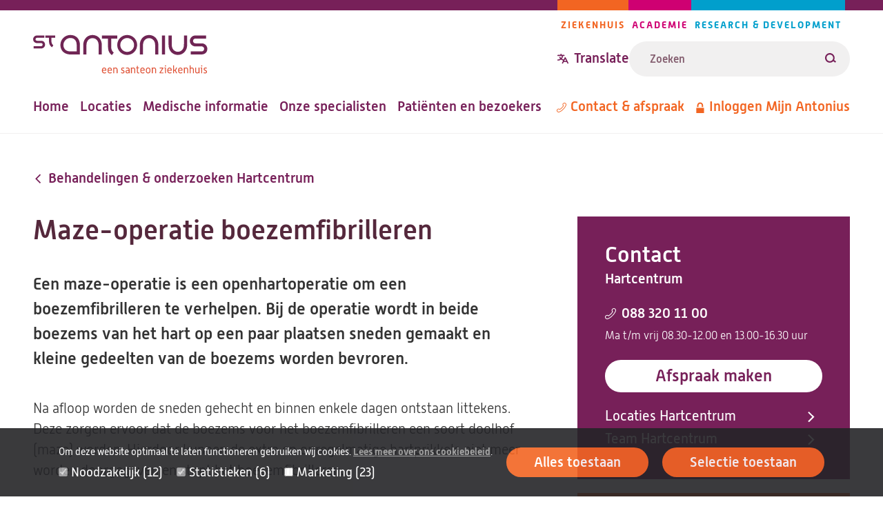

--- FILE ---
content_type: text/html; charset=UTF-8
request_url: https://www.antoniusziekenhuis.nl/hartcentrum/behandelingen-onderzoeken/maze-operatie-boezemfibrilleren
body_size: 61173
content:
<!DOCTYPE html><html lang="nl" dir="ltr"><head><title>Maze-operatie boezemfibrilleren | St. Antonius Ziekenhuis</title><meta charset="utf-8" /><script type="text/javascript" id="Cookiebot" src="https://consent.cookiebot.com/uc.js" data-cbid="642d7676-c4c4-4203-b4cc-335122fd5233" async="async" data-culture="nl"></script><meta name="description" content="Een maze-operatie is een openhartoperatie om een boezemfibrilleren te verhelpen. " /><link rel="canonical" href="https://www.antoniusziekenhuis.nl/behandelingen-onderzoeken/maze-operatie-boezemfibrilleren" /><meta name="referrer" content="origin" /><meta name="Generator" content="Drupal 10 (https://www.drupal.org)" /><meta name="MobileOptimized" content="width" /><meta name="HandheldFriendly" content="true" /><meta name="viewport" content="width=device-width, initial-scale=1.0" /><link rel="icon" href="/themes/custom/antonius/favicon.ico" type="image/vnd.microsoft.icon" /><link rel="alternate" hreflang="nl" href="https://www.antoniusziekenhuis.nl/hartcentrum/behandelingen-onderzoeken/maze-operatie-boezemfibrilleren" /><link rel="preload" href="/themes/custom/antonius/assets/fonts/alwynnew-100.woff2" as="font" type="font/woff2" crossorigin><link rel="preload" href="/themes/custom/antonius/assets/fonts/alwynnew-300.woff2" as="font" type="font/woff2" crossorigin><link rel="preload" href="/themes/custom/antonius/assets/fonts/alwynnew-400.woff2" as="font" type="font/woff2" crossorigin><link rel="preload" href="/themes/custom/antonius/assets/fonts/alwynnew-500.woff2" as="font" type="font/woff2" crossorigin><link rel="preload" href="/themes/custom/antonius/assets/fonts/alwynnew-700.woff2" as="font" type="font/woff2" crossorigin><link rel="stylesheet" media="all" href="/sites/default/files/css/css_-bDgwc5GRmp5UNKRKm9lxu5DWGW5e8KEWYW6BUJgmx4.css?delta=0&amp;language=nl&amp;theme=antonius&amp;include=[base64]" /><link rel="stylesheet" media="all" href="/sites/default/files/css/css_rnx59XEaH5jNzs9izCPWD1l34cXOt_9BAH5_o-PbvL4.css?delta=1&amp;language=nl&amp;theme=antonius&amp;include=[base64]" /><link rel="stylesheet" media="print" href="/sites/default/files/css/css_D5Imo734nsUsB-nO3CGCr-jsfZf2b88_dEOZ-IdcIOo.css?delta=2&amp;language=nl&amp;theme=antonius&amp;include=[base64]" /><link rel="stylesheet" media="all" href="/sites/default/files/css/css_6AB6FrzrLa0M6pI_gEmn_gDa10QzA6QWLd0J0nDWV_A.css?delta=3&amp;language=nl&amp;theme=antonius&amp;include=[base64]" /><script type="application/json" data-drupal-selector="drupal-settings-json">{"path":{"baseUrl":"\/","pathPrefix":"","currentPath":"node\/4748","currentPathIsAdmin":false,"isFront":false,"currentLanguage":"nl"},"pluralDelimiter":"\u0003","suppressDeprecationErrors":true,"gtag":{"tagId":"","consentMode":false,"otherIds":[],"events":[],"additionalConfigInfo":[]},"ajaxPageState":{"libraries":"[base64]","theme":"antonius","theme_token":null},"ajaxTrustedUrl":{"\/zoekresultaten":true},"gtm":{"tagId":null,"settings":{"data_layer":"dataLayer","include_classes":false,"allowlist_classes":"","blocklist_classes":"","include_environment":false,"environment_id":"","environment_token":""},"tagIds":["GTM-TWNV63T"]},"easyResponsiveImages":{"lazyLoadingThreshold":null},"cookiebot":{"message_placeholder_cookieconsent_optout_marketing_show":true,"message_placeholder_cookieconsent_optout_marketing":"\u003Cdiv class=\u0022cookiebot cookieconsent-optout-marketing\u0022\u003E\n\t\u003Cdiv class=\u0022cookieconsent-optout-marketing__inner\u0022\u003E\n\t\t\u003Cp\u003EWilt u deze video bekijken? Sta dan\u0026nbsp;\u003Ca href=\u0022!cookiebot_renew\u0022\u003Emarketing-cookies\u003C\/a\u003E\u0026nbsp;toe door op \u0027alles toestaan\u0027 te klikken.\u003C\/p\u003E\n\t\u003C\/div\u003E\n\u003C\/div\u003E\n"},"statistics":{"data":{"nid":"4748"},"url":"\/core\/modules\/statistics\/statistics.php"},"currentGroup":{"prefix":"\/hartcentrum"},"user":{"uid":0,"permissionsHash":"fe2db3b8126e04a87a87633e458d69c11a18cf986bfb93dc90aaed52f4c42d80"}}</script><script src="/sites/default/files/js/js_BxmIO_zrC85OmJdXUMZPgAruJJiek-H4wclMpxYoD2g.js?scope=header&amp;delta=0&amp;language=nl&amp;theme=antonius&amp;include=eJx1j0EKwzAMBD9k7CcVxRaqGlsKllz6_IZSGhLcy6KdQYcFcRUelrK2TQXFLULO2gurBJjYrLoyLtCnVuDJBP7v2TuI1YvHiu1jl-E-FYWhKk0ENyCc8MqyHti8j-yjo8U7QsEeviPU0-8KpEoVbw6UaI9rj_CA1xm2YL5vMedsqfSxQY0HeQPR3Iku"></script><script src="/modules/contrib/google_tag/js/gtag.js?t8wen2"></script><script src="/modules/contrib/google_tag/js/gtm.js?t8wen2"></script></head><body class="palette-hospital" data-type="treatment" data-id="4748"> <a href="#main" class="link link--skip "> <span>Overslaan en naar de inhoud gaan</span> </a> <noscript><iframe src="https://www.googletagmanager.com/ns.html?id=GTM-TWNV63T"
height="0" width="0" style="display:none;visibility:hidden"></iframe></noscript><div class="wrapper" data-off-canvas-main-canvas> <header class="site-header"><div class="site-header__wrapper"><div class="site-header__top"> <a class="branding__logo" href="/" title="St. Antonius Ziekenhuis" rel="home"> <img src="/themes/custom/antonius/assets/images/logo-hospital.svg" alt="St. Antonius Ziekenhuis" width="253" height="57"> </a><div class="site-header__top_right"> <nav class="navigation-pillars" aria-labelledby="navigation-pillars"><h2 class="visually-hidden" id="navigation-pillars"> Pijlers navigatie</h2><div class="navigation__wrapper"><ul class="navigation__list navigation__list--inline"><li class="navigation__item navigation__item--inline navigation__item--hospital""> <a href="/" class="link link--menu "> <span>Ziekenhuis</span> </a></li><li class="navigation__item navigation__item--inline navigation__item--academy""> <a href="/academie" class="link link--menu "> <span>Academie</span> </a></li><li class="navigation__item navigation__item--inline navigation__item--research""> <a href="/research" class="link link--menu "> <span>Research &amp; Development</span> </a></li></ul></div> </nav><div class="site-header__translate-and-search"><div class="block-content block-content--type-translation-dialog block-content--28012 block-content--view-mode-full"><div class="translation hide-on-translated"><button class="button button--dialog js-button-dialog button--transparent button--icon-before " type="button" title="Translate website"> <svg class="icon icon--translate icon--transparent" aria-hidden="true" focusable="false" xmlns="http://www.w3.org/2000/svg"> <use xlink:href="/themes/custom/antonius/assets/icons/icon.svg?v=1765886294#icon-translate" xmlns:xlink="http://www.w3.org/1999/xlink"></use></svg> <span>Translate</span> </button><dialog class="dialog dialog--centered dialog--padding dialog--with-title" aria-label="Translate website"><div class="dialog__header"> <button class="button button--close js-button-close button--transparent button--icon-after " type="button" title="Translate website"> <span>Close</span> <svg class="icon icon--cross icon--transparent" aria-hidden="true" focusable="false" xmlns="http://www.w3.org/2000/svg"> <use xlink:href="/themes/custom/antonius/assets/icons/icon.svg?v=1765886294#icon-cross" xmlns:xlink="http://www.w3.org/1999/xlink"></use></svg> </button><h2 class="dialog__title">Translate website</h2></div><div class="dialog__content"><p>Pick one of the most popular choices</p><ul><li><a href="https://www-antoniusziekenhuis-nl.translate.goog/hartcentrum/behandelingen-onderzoeken/maze-operatie-boezemfibrilleren?_x_tr_sl=nl&_x_tr_tl=en&_x_tr_hl=en&_x_tr_pto=wapp">English</a></li><li><a href="https://www-antoniusziekenhuis-nl.translate.goog/hartcentrum/behandelingen-onderzoeken/maze-operatie-boezemfibrilleren?_x_tr_sl=nl&_x_tr_tl=ar&_x_tr_hl=ar&_x_tr_pto=wapp">العربية</a></li><li><a href="https://www-antoniusziekenhuis-nl.translate.goog/hartcentrum/behandelingen-onderzoeken/maze-operatie-boezemfibrilleren?_x_tr_sl=nl&_x_tr_tl=tr&_x_tr_hl=tr&_x_tr_pto=wapp">Türkçe</a></li><li><a href="https://www-antoniusziekenhuis-nl.translate.goog/hartcentrum/behandelingen-onderzoeken/maze-operatie-boezemfibrilleren?_x_tr_sl=nl&_x_tr_tl=pl&_x_tr_hl=pl&_x_tr_pto=wapp">język polski, polszczyzna</a></li><li><a href="https://www-antoniusziekenhuis-nl.translate.goog/hartcentrum/behandelingen-onderzoeken/maze-operatie-boezemfibrilleren?_x_tr_sl=nl&_x_tr_tl=uk&_x_tr_hl=uk&_x_tr_pto=wapp">українська мова</a></li></ul><p>Or choose your own preferred language</p><a href="https://www-antoniusziekenhuis-nl.translate.goog/hartcentrum/behandelingen-onderzoeken/maze-operatie-boezemfibrilleren?_x_tr_sl=nl&amp;_x_tr_tl=en&amp;_x_tr_hl=en&amp;_x_tr_pto=wapp" class="link link--button "> <span>Go to Google Translate</span> </a><hr><h2>Disclaimer</h2><div class="translation__disclaimer"><h3>ENGLISH:</h3><p>At your request, the texts on our website are automatically translated by Google Translate Services. Automatic translations are not perfect and do not replace human translators. St. Antonius Hospital is not responsible for possible translation errors and their possible consequences. If you have any questions about your health, always contact your doctor.&nbsp;</p><p>&nbsp;</p><p lang="en">If you use this Google translation service, Google may collect certain data. You can read more about this in the <a href="https://policies.google.com/privacy?hl=en-US">privacy policy of Google Services</a><a href="https://policies.google.com/privacy?hl=nl">.</a></p><p lang="en"><a href="/how-use-google-translate" data-entity-type="node" data-entity-uuid="a1ccfce7-acd3-421e-ba6a-90d68a3ab9a7" data-entity-substitution="canonical" title="How to use Google Translate ">How to use Google Translate</a></p><p>----------------------------------------------------------------------------------</p><h3>NEDERLANDS:</h3><p>Op uw verzoek worden de teksten op onze website automatisch vertaald door Google Translate Services. Automatische vertalingen zijn niet perfect en vervangen geen menselijke vertalers. Het St. Antonius Ziekenhuis is niet verantwoordelijk voor mogelijke vertaalfouten en de eventuele gevolgen daarvan. Als u vragen heeft over uw gezondheid, neem dan altijd contact op met uw arts.&nbsp;</p><p>&nbsp;</p><p>Als u deze Google vertaalservice gebruikt, kan Google bepaalde gegevens verzamelen. In het <a href="https://policies.google.com/privacy?hl=nl">privacybeleid van Google Services</a> leest u hier meer over.&nbsp;</p><p lang="nl"><a href="/how-use-google-translate" data-entity-type="node" data-entity-uuid="a1ccfce7-acd3-421e-ba6a-90d68a3ab9a7" data-entity-substitution="canonical" title="How to use Google Translate ">Zo gebruikt u Google Translate.</a><br><br>&nbsp;</p></div></div></dialog></div></div><form class="views-exposed-form form form--search form--view-search" data-drupal-selector="views-exposed-form-search-page" action="/zoekresultaten" method="get" id="views-exposed-form-search-page" accept-charset="UTF-8"><div class="form-item form-item--s form-no-label js-form-item js-form-type-textfield js-form-item-s"><div class="form-item__label-wrapper"> <label for="edit-s" class="form-item__label visually-hidden"> Zoeken </label></div> <input placeholder="Zoeken" class="form-text--search form-text" data-drupal-selector="edit-s" type="text" id="edit-s" name="s" value="" size="30" maxlength="128" /></div><div data-drupal-selector="edit-actions" class="form-actions js-form-wrapper form-wrapper" id="edit-actions"><button data-views-ajax-submit-disabled class="button--search button js-form-submit form-submit" data-drupal-selector="edit-submit-search" type="submit" id="edit-submit-search" value="Zoeken"> <svg class="icon icon--loupe" aria-hidden="true" focusable="false" xmlns="http://www.w3.org/2000/svg"> <use xlink:href="/themes/custom/antonius/assets/icons/icon.svg?v=1765886294#icon-loupe" xmlns:xlink="http://www.w3.org/1999/xlink"></use></svg> <span>Zoeken</span> </button></div></form></div></div></div><div class="site-header__bottom"> <nav class="navigation-primary" aria-labelledby="navigation-primary"><h2 class="visually-hidden" id="navigation-primary"> Hoofdnavigatie</h2><div class="navigation__wrapper"><ul class="navigation__list navigation__list--inline"><li class="navigation__item navigation__item--inline""> <a href="/" class="link link--menu "> <span>Home</span> </a></li><li class="navigation__item navigation__item--inline""> <a href="/locaties-routes" class="link link--menu "> <span>Locaties</span> </a></li><li class="navigation__item navigation__item--inline""> <a href="/medische-informatie" class="link link--menu "> <span>Medische informatie</span> </a></li><li class="navigation__item navigation__item--inline""> <a href="/specialisten" class="link link--menu "> <span>Onze specialisten</span> </a></li><li class="navigation__item navigation__item--inline""> <a href="/patienten-en-bezoekers" class="link link--menu "> <span>Patiënten en bezoekers</span> </a></li></ul></div> </nav> <nav class="navigation-meta" aria-labelledby="navigation-meta"><h2 class="visually-hidden" id="navigation-meta"> Metanavigatie</h2><div class="navigation__wrapper"><ul class="navigation__list navigation__list--inline"><li class="navigation__item navigation__item--inline""> <a href="/contact" class="link link--menu link--icon-before link--icon-center "> <svg class="icon icon--phone" aria-hidden="true" focusable="false" xmlns="http://www.w3.org/2000/svg"> <use xlink:href="/themes/custom/antonius/assets/icons/icon.svg?v=1765886294#icon-phone" xmlns:xlink="http://www.w3.org/1999/xlink"></use></svg> <span>Contact &amp; afspraak</span> </a></li><li class="hide-on-translated navigation__item navigation__item--inline""> <a href="https://mijnantonius.antoniusziekenhuis.nl/MijnAntonius/Authentication/Login" class="link link--menu link--icon-before link--icon-center "> <svg class="icon icon--lock" aria-hidden="true" focusable="false" xmlns="http://www.w3.org/2000/svg"> <use xlink:href="/themes/custom/antonius/assets/icons/icon.svg?v=1765886294#icon-lock" xmlns:xlink="http://www.w3.org/1999/xlink"></use></svg> <span>Inloggen Mijn Antonius</span> </a></li></ul></div> </nav></div><div class="site-header__mobile"><div class="block-content block-content--type-translation-dialog block-content--28012 block-content--view-mode-full"><div class="translation hide-on-translated"><button class="button button--dialog js-button-dialog button--transparent button--icon-before " type="button" title="Translate website"> <svg class="icon icon--translate icon--transparent" aria-hidden="true" focusable="false" xmlns="http://www.w3.org/2000/svg"> <use xlink:href="/themes/custom/antonius/assets/icons/icon.svg?v=1765886294#icon-translate" xmlns:xlink="http://www.w3.org/1999/xlink"></use></svg> <span>Translate</span> </button><dialog class="dialog dialog--centered dialog--padding dialog--with-title" aria-label="Translate website"><div class="dialog__header"> <button class="button button--close js-button-close button--transparent button--icon-after " type="button" title="Translate website"> <span>Close</span> <svg class="icon icon--cross icon--transparent" aria-hidden="true" focusable="false" xmlns="http://www.w3.org/2000/svg"> <use xlink:href="/themes/custom/antonius/assets/icons/icon.svg?v=1765886294#icon-cross" xmlns:xlink="http://www.w3.org/1999/xlink"></use></svg> </button><h2 class="dialog__title">Translate website</h2></div><div class="dialog__content"><p>Pick one of the most popular choices</p><ul><li><a href="https://www-antoniusziekenhuis-nl.translate.goog/hartcentrum/behandelingen-onderzoeken/maze-operatie-boezemfibrilleren?_x_tr_sl=nl&_x_tr_tl=en&_x_tr_hl=en&_x_tr_pto=wapp">English</a></li><li><a href="https://www-antoniusziekenhuis-nl.translate.goog/hartcentrum/behandelingen-onderzoeken/maze-operatie-boezemfibrilleren?_x_tr_sl=nl&_x_tr_tl=ar&_x_tr_hl=ar&_x_tr_pto=wapp">العربية</a></li><li><a href="https://www-antoniusziekenhuis-nl.translate.goog/hartcentrum/behandelingen-onderzoeken/maze-operatie-boezemfibrilleren?_x_tr_sl=nl&_x_tr_tl=tr&_x_tr_hl=tr&_x_tr_pto=wapp">Türkçe</a></li><li><a href="https://www-antoniusziekenhuis-nl.translate.goog/hartcentrum/behandelingen-onderzoeken/maze-operatie-boezemfibrilleren?_x_tr_sl=nl&_x_tr_tl=pl&_x_tr_hl=pl&_x_tr_pto=wapp">język polski, polszczyzna</a></li><li><a href="https://www-antoniusziekenhuis-nl.translate.goog/hartcentrum/behandelingen-onderzoeken/maze-operatie-boezemfibrilleren?_x_tr_sl=nl&_x_tr_tl=uk&_x_tr_hl=uk&_x_tr_pto=wapp">українська мова</a></li></ul><p>Or choose your own preferred language</p><a href="https://www-antoniusziekenhuis-nl.translate.goog/hartcentrum/behandelingen-onderzoeken/maze-operatie-boezemfibrilleren?_x_tr_sl=nl&amp;_x_tr_tl=en&amp;_x_tr_hl=en&amp;_x_tr_pto=wapp" class="link link--button "> <span>Go to Google Translate</span> </a><hr><h2>Disclaimer</h2><div class="translation__disclaimer"><h3>ENGLISH:</h3><p>At your request, the texts on our website are automatically translated by Google Translate Services. Automatic translations are not perfect and do not replace human translators. St. Antonius Hospital is not responsible for possible translation errors and their possible consequences. If you have any questions about your health, always contact your doctor.&nbsp;</p><p>&nbsp;</p><p lang="en">If you use this Google translation service, Google may collect certain data. You can read more about this in the <a href="https://policies.google.com/privacy?hl=en-US">privacy policy of Google Services</a><a href="https://policies.google.com/privacy?hl=nl">.</a></p><p lang="en"><a href="/how-use-google-translate" data-entity-type="node" data-entity-uuid="a1ccfce7-acd3-421e-ba6a-90d68a3ab9a7" data-entity-substitution="canonical" title="How to use Google Translate ">How to use Google Translate</a></p><p>----------------------------------------------------------------------------------</p><h3>NEDERLANDS:</h3><p>Op uw verzoek worden de teksten op onze website automatisch vertaald door Google Translate Services. Automatische vertalingen zijn niet perfect en vervangen geen menselijke vertalers. Het St. Antonius Ziekenhuis is niet verantwoordelijk voor mogelijke vertaalfouten en de eventuele gevolgen daarvan. Als u vragen heeft over uw gezondheid, neem dan altijd contact op met uw arts.&nbsp;</p><p>&nbsp;</p><p>Als u deze Google vertaalservice gebruikt, kan Google bepaalde gegevens verzamelen. In het <a href="https://policies.google.com/privacy?hl=nl">privacybeleid van Google Services</a> leest u hier meer over.&nbsp;</p><p lang="nl"><a href="/how-use-google-translate" data-entity-type="node" data-entity-uuid="a1ccfce7-acd3-421e-ba6a-90d68a3ab9a7" data-entity-substitution="canonical" title="How to use Google Translate ">Zo gebruikt u Google Translate.</a><br><br>&nbsp;</p></div></div></dialog></div></div> <a href="/zoekresultaten" class="link link--search link--icon-before "> <svg class="icon icon--loupe" aria-hidden="true" focusable="false" xmlns="http://www.w3.org/2000/svg"> <use xlink:href="/themes/custom/antonius/assets/icons/icon.svg?v=1765886294#icon-loupe" xmlns:xlink="http://www.w3.org/1999/xlink"></use></svg> <span>Zoeken</span> </a> <nav aria-labelledby="navigation-mobile" class="navigation-mobile navigation--foldout js-navigation-foldout"><h2 class="visually-hidden" id="navigation-mobile"> Mobile menu</h2> <button class="navigation__foldout-button js-navigation-foldout-button" aria-expanded="false"> <span class="navigation__foldout-button__lines"></span> <span class="navigation__foldout-button__text">Menu</span> </button><div class="navigation__wrapper navigation__wrapper--foldout"> <nav class="navigation-primary" aria-labelledby="navigation-primary"><h2 class="visually-hidden" id="navigation-primary"> Hoofdnavigatie</h2><div class="navigation__wrapper"><ul class="navigation__list navigation__list--inline"><li class="navigation__item navigation__item--inline""> <a href="/" class="link link--menu "> <span>Home</span> </a></li><li class="navigation__item navigation__item--inline""> <a href="/locaties-routes" class="link link--menu "> <span>Locaties</span> </a></li><li class="navigation__item navigation__item--inline""> <a href="/medische-informatie" class="link link--menu "> <span>Medische informatie</span> </a></li><li class="navigation__item navigation__item--inline""> <a href="/specialisten" class="link link--menu "> <span>Onze specialisten</span> </a></li><li class="navigation__item navigation__item--inline""> <a href="/patienten-en-bezoekers" class="link link--menu "> <span>Patiënten en bezoekers</span> </a></li></ul></div> </nav> <nav class="navigation-meta" aria-labelledby="navigation-meta"><h2 class="visually-hidden" id="navigation-meta"> Metanavigatie</h2><div class="navigation__wrapper"><ul class="navigation__list navigation__list--inline"><li class="navigation__item navigation__item--inline""> <a href="/contact" class="link link--menu link--icon-before link--icon-center "> <svg class="icon icon--phone" aria-hidden="true" focusable="false" xmlns="http://www.w3.org/2000/svg"> <use xlink:href="/themes/custom/antonius/assets/icons/icon.svg?v=1765886294#icon-phone" xmlns:xlink="http://www.w3.org/1999/xlink"></use></svg> <span>Contact &amp; afspraak</span> </a></li><li class="hide-on-translated navigation__item navigation__item--inline""> <a href="https://mijnantonius.antoniusziekenhuis.nl/MijnAntonius/Authentication/Login" class="link link--menu link--icon-before link--icon-center "> <svg class="icon icon--lock" aria-hidden="true" focusable="false" xmlns="http://www.w3.org/2000/svg"> <use xlink:href="/themes/custom/antonius/assets/icons/icon.svg?v=1765886294#icon-lock" xmlns:xlink="http://www.w3.org/1999/xlink"></use></svg> <span>Inloggen Mijn Antonius</span> </a></li></ul></div> </nav> <nav class="navigation-pillars" aria-labelledby="navigation-pillars"><h2 class="visually-hidden" id="navigation-pillars"> Pijlers navigatie</h2><div class="navigation__wrapper"><ul class="navigation__list navigation__list--inline"><li class="navigation__item navigation__item--inline navigation__item--hospital""> <a href="/" class="link link--menu "> <span>Ziekenhuis</span> </a></li><li class="navigation__item navigation__item--inline navigation__item--academy""> <a href="/academie" class="link link--menu "> <span>Academie</span> </a></li><li class="navigation__item navigation__item--inline navigation__item--research""> <a href="/research" class="link link--menu "> <span>Research &amp; Development</span> </a></li></ul></div> </nav></div></nav></div></div></header><main id="main" class="main-content"><div data-drupal-messages-fallback class="hidden"></div><div class="main-content-wrapper"><div class="main-content-inner"> <article class="article article--full article--has-contact "> <a href="https://www.antoniusziekenhuis.nl/hartcentrum/behandelingen-onderzoeken" class="link link--breadcrumb link--icon-before link--icon-animate-left link--icon-rotate "> <svg class="icon icon--arrow" aria-hidden="true" focusable="false" xmlns="http://www.w3.org/2000/svg"> <use xlink:href="/themes/custom/antonius/assets/icons/icon.svg?v=1765886294#icon-arrow" xmlns:xlink="http://www.w3.org/1999/xlink"></use></svg> <span>Behandelingen &amp; onderzoeken Hartcentrum</span> </a><h1 class="article__title"> Maze-operatie boezemfibrilleren</h1> <section class="content-section content-section--main-contact"><div class="grid grid--2col-contact"><div class="grid__column"> <section class="contact"><h2 class="contact__heading">Contact</h2><div class="contact__group"> <a href="/hartcentrum" class="link "> <span>Hartcentrum</span> </a></div><div class="contact__phone" translate="no"><dl class="metadata metadata--small"><dt class="metadata__label"> <a href="tel:0883201100" class="link link--icon link--icon-before link--icon-center "> <svg class="icon icon--phone" aria-hidden="true" focusable="false" xmlns="http://www.w3.org/2000/svg"> <use xlink:href="/themes/custom/antonius/assets/icons/icon.svg?v=1765886294#icon-phone" xmlns:xlink="http://www.w3.org/1999/xlink"></use></svg> <span>088 320 11 00</span> </a></dt><dd class="metadata__text"> Ma t/m vrij 08.30-12.00 en 13.00-16.30 uur</dd></dl></div><div class="contact__button"> <a href="/hartcentrum/afspraak-maken" class="link link--button "> <span>Afspraak maken</span> </a></div><ul class="contact__links list list--reset"><li> <a href="/hartcentrum/locaties-routes-hart-longchirurgie" class="link link--icon link--icon-after link--icon-animate-right "> <span>Locaties Hartcentrum</span> <svg class="icon icon--arrow" aria-hidden="true" focusable="false" xmlns="http://www.w3.org/2000/svg"> <use xlink:href="/themes/custom/antonius/assets/icons/icon.svg?v=1765886294#icon-arrow" xmlns:xlink="http://www.w3.org/1999/xlink"></use></svg> </a></li><li> <a href="/hartcentrum/team" class="link link--icon link--icon-after link--icon-animate-right "> <span>Team Hartcentrum</span> <svg class="icon icon--arrow" aria-hidden="true" focusable="false" xmlns="http://www.w3.org/2000/svg"> <use xlink:href="/themes/custom/antonius/assets/icons/icon.svg?v=1765886294#icon-arrow" xmlns:xlink="http://www.w3.org/1999/xlink"></use></svg> </a></li></ul> </section><div class="print-link"> <a href="https://www.antoniusziekenhuis.nl/hartcentrum/behandelingen-onderzoeken/maze-operatie-boezemfibrilleren/pdf_download" target="_blank" class="link link--button link--icon-after link--print"> <span>Print of download pagina</span> <svg class="icon icon--download" aria-hidden="true" focusable="false" xmlns="http://www.w3.org/2000/svg"> <use xlink:href="/themes/custom/antonius/assets/icons/icon.svg?v=1765886294#icon-download" xmlns:xlink="http://www.w3.org/1999/xlink"></use></svg> </a></div></div><div class="grid__column"><div class="intro"><p>Een maze-operatie is een openhartoperatie om een boezemfibrilleren te verhelpen. Bij de operatie wordt in beide boezems van het hart op een paar plaatsen sneden gemaakt en kleine gedeelten van de boezems worden bevroren.&nbsp;</p></div><div class="text "><p>Na afloop worden de sneden gehecht en binnen enkele dagen ontstaan&nbsp;littekens. Deze zorgen ervoor dat de boezems voor het boezemfibrilleren een soort doolhof (maze) worden. Hierdoor kunnen de extra en onregelmatige hartprikkels niet meer worden doorgegeven en stopt het boezemfibrilleren.</p></div><div class="quicklinks"><h2>Op deze pagina snel naar</h2><ul class="list list--reset list--columns"><li> <a href="#meer-over-maze-operatie-boezemfibrilleren" class="link link--bold link--icon-before link--icon-animate-right "> <svg class="icon icon--arrow" aria-hidden="true" focusable="false" xmlns="http://www.w3.org/2000/svg"> <use xlink:href="/themes/custom/antonius/assets/icons/icon.svg?v=1765886294#icon-arrow" xmlns:xlink="http://www.w3.org/1999/xlink"></use></svg> <span>Meer over maze-operatie boezemfibrilleren</span> </a></li><li> <a href="#voorbereiding" class="link link--bold link--icon-before link--icon-animate-right "> <svg class="icon icon--arrow" aria-hidden="true" focusable="false" xmlns="http://www.w3.org/2000/svg"> <use xlink:href="/themes/custom/antonius/assets/icons/icon.svg?v=1765886294#icon-arrow" xmlns:xlink="http://www.w3.org/1999/xlink"></use></svg> <span>Voorbereiding</span> </a></li><li> <a href="#behandeling" class="link link--bold link--icon-before link--icon-animate-right "> <svg class="icon icon--arrow" aria-hidden="true" focusable="false" xmlns="http://www.w3.org/2000/svg"> <use xlink:href="/themes/custom/antonius/assets/icons/icon.svg?v=1765886294#icon-arrow" xmlns:xlink="http://www.w3.org/1999/xlink"></use></svg> <span>Behandeling</span> </a></li><li> <a href="#nazorg" class="link link--bold link--icon-before link--icon-animate-right "> <svg class="icon icon--arrow" aria-hidden="true" focusable="false" xmlns="http://www.w3.org/2000/svg"> <use xlink:href="/themes/custom/antonius/assets/icons/icon.svg?v=1765886294#icon-arrow" xmlns:xlink="http://www.w3.org/1999/xlink"></use></svg> <span>Nazorg</span> </a></li><li> <a href="#expertise-en-ervaring" class="link link--bold link--icon-before link--icon-animate-right "> <svg class="icon icon--arrow" aria-hidden="true" focusable="false" xmlns="http://www.w3.org/2000/svg"> <use xlink:href="/themes/custom/antonius/assets/icons/icon.svg?v=1765886294#icon-arrow" xmlns:xlink="http://www.w3.org/1999/xlink"></use></svg> <span>Expertise en ervaring</span> </a></li><li> <a href="#toestemming-voor-de-behandeling" class="link link--bold link--icon-before link--icon-animate-right "> <svg class="icon icon--arrow" aria-hidden="true" focusable="false" xmlns="http://www.w3.org/2000/svg"> <use xlink:href="/themes/custom/antonius/assets/icons/icon.svg?v=1765886294#icon-arrow" xmlns:xlink="http://www.w3.org/1999/xlink"></use></svg> <span>Toestemming voor de behandeling</span> </a></li><li> <a href="#tips-voor-het-gesprek-over-een-behandeling-of-onderzoek" class="link link--bold link--icon-before link--icon-animate-right "> <svg class="icon icon--arrow" aria-hidden="true" focusable="false" xmlns="http://www.w3.org/2000/svg"> <use xlink:href="/themes/custom/antonius/assets/icons/icon.svg?v=1765886294#icon-arrow" xmlns:xlink="http://www.w3.org/1999/xlink"></use></svg> <span>Tips voor het gesprek over een behandeling of onderzoek</span> </a></li><li> <a href="#meer-informatie" class="link link--bold link--icon-before link--icon-animate-right "> <svg class="icon icon--arrow" aria-hidden="true" focusable="false" xmlns="http://www.w3.org/2000/svg"> <use xlink:href="/themes/custom/antonius/assets/icons/icon.svg?v=1765886294#icon-arrow" xmlns:xlink="http://www.w3.org/1999/xlink"></use></svg> <span>Meer informatie</span> </a></li></ul></div><h2 id="meer-over-maze-operatie-boezemfibrilleren">Meer over maze-operatie boezemfibrilleren</h2><div class="text text--spacing-small"><p>De maze-operatie kan een geschikte behandeling zijn voor mensen die veel klachten van het boezemfibrilleren hebben en die:</p><ul><li>onvoldoende baat hebben bij medicijnen;</li><li>veel last hebben van bijwerkingen van medicijnen;</li><li>ondanks het gebruik van antistollingsmedicatie toch stolsels in de bloedvaten ontwikkelen;</li><li>liever een chirurgische ingreep onder narcose ondergaan dan een katheterablatie;</li><li>één of meer katheterablaties hebben gehad zonder het gewenste resultaat;</li><li>te veel risico zouden lopen bij een katheterablatie, bijvoorbeeld door overgewicht of een afwijkende ligging van het hart;</li><li>bij wie een mini-maze-operatie niet mogelijk is.</li></ul></div><h2 id="voorbereiding">Voorbereiding</h2><h3>Voorbereiding</h3><div class="text text--spacing-small"><p>Tijdens de afspraak die u voor de behandeling met uw cardioloog heeft, krijgt u uitleg over de operatie. Bent u erg angstig voor de behandeling? Vertelt u dat gerust aan ons, zodat we daar zoveel mogelijk rekening mee kunnen houden.</p></div><h3>Medicijnen</h3><div class="text text--spacing-small"><p>Tijdens dit gesprek vraagt de arts u onder andere naar uw medicijngebruik en eventuele overgevoeligheid voor medicijnen, jodium of pleisters. Bij uw oproep voor de ziekenhuisopname laten wij u weten welke medicijnen u wel en niet mag gebruiken</p></div><h3>Eten en drinken</h3><div class="text text--spacing-small"><p>U mag tot enkele uren voor de behandeling niets eten of drinken (nuchter zijn). Dit is om te voorkomen dat u misselijk wordt of moet overgeven tijdens de behandeling. Als u niet nuchter bent, kan de behandeling niet doorgaan.</p></div><h3>Bent u zwanger? Laat het ons weten</h3><div class="text text--spacing-small"><p>Als u zwanger bent is het belangrijk dat u ons dit meteen laten weten. De arts bespreekt dan met u wat&nbsp;mogelijk is.</p></div><h3>Ontharen oksels en borstkas</h3><div class="text text--spacing-small"><p>Voor de operatie onthaart een verpleegkundige uw oksels en borstkas met behulp van een ‘clipper’, een soort tondeuse.&nbsp;</p></div><h2 id="behandeling">Behandeling</h2> <details class="accordion accordion--read_more"> <summary class="accordion__title js-accordion-title" aria-expanded="false" data-expand-title="Lees meer over het proces tijdens uw behandeling" data-expand-icon="arrow" data-expanded-title="Lees minder over het proces tijdens uw behandeling" data-expanded-icon="arrow" tabindex="0" role="button"> <span class="accordion__title__wrapper"> <span>Lees meer over het proces tijdens uw behandeling</span> <svg class="icon icon--arrow" aria-hidden="true" focusable="false" xmlns="http://www.w3.org/2000/svg"> <use xlink:href="/themes/custom/antonius/assets/icons/icon.svg?v=1765886294#icon-arrow" xmlns:xlink="http://www.w3.org/1999/xlink"></use></svg> </span> </summary><div class="accordion__text"><h3>Wat gebeurt er voor de behandeling?</h3><div class="text text--spacing-small"><p>Voorafgaand aan een maze-operatie krijgt u een infuus voor de narcose.</p></div><h3>Extra zekerheid met een time-out procedure</h3><div class="text text--spacing-small"><p>Om te controleren of we aan alles gedacht hebben en of u werkelijk de patiënt bent die we denken dat u bent, volgt er een time-out procedure. Wij vragen u naar uw naam, geboortedatum en naar een eventuele overgevoeligheid (allergie). Ook vragen we u voor welke ingreep u komt en of u begrepen heeft hoe we die uit gaan voeren. Uw veiligheid gaat voor alles, dus controleert het hele team of alles goed geregeld is voor de ingreep. Pas daarna gaan we beginnen.</p></div><h3>De narcose</h3><div class="text text--spacing-small"><p>Om te controleren of we aan alles gedacht hebben en of u werkelijk de patiënt bent die we denken dat u bent, volgt er een time-out procedure. Wij vragen u naar uw naam, geboortedatum en naar een eventuele overgevoeligheid (allergie). Ook vragen we u voor welke ingreep u komt en of u begrepen heeft hoe we die uit gaan voeren. Uw veiligheid gaat voor alles, dus controleert het hele team of alles goed geregeld is voor de ingreep. Pas daarna gaan we beginnen.</p></div><h3>De maze-operatie</h3><div class="text text--spacing-small"><ul><li>Zodra u onder narcose bent, wordt uw borstkas geopend via een snee van ongeveer 15 centimeter ter hoogte van uw borstbeen.</li><li>Daarna maakt de arts in beide boezems van uw hart op een paar plaatsen sneden.</li><li>Ook worden kleine gedeelten van de boezems bevroren&nbsp;om het boezemfibrilleren te onderdrukken.</li></ul></div><h3>Littekenvorming</h3><div class="text text--spacing-small"><p>Na afloop worden de sneden gehecht en binnen enkele dagen ontstaan&nbsp;littekens op het hart. Deze zorgen ervoor dat de boezems voor het boezemfibrilleren een soort doolhof (maze) worden. Daardoor kan de ritmestoornis niet meer optreden. Wel zijn de boezems nog in staat om de impulsen van de sinusknoop goed te verwerken, zodat zij zo natuurlijk mogelijk kunnen samentrekken.</p></div><h3>Elektroden</h3><div class="text text--spacing-small"><p>Voordat de borstkas wordt gesloten,&nbsp;wordt een aantal dunne draadjes (elektroden) op de boezems&nbsp;vastgemaakt. Mocht de hartactie na afloop van de ingreep te langzaam zijn, dan kan op deze elektroden een uitwendige pacemaker worden aangesloten om het hart te stimuleren.</p></div><h3>Duur behandeling</h3><div class="text text--spacing-small"><p>De behandeling duurt ongeveer&nbsp;60 minuten, terwijl de operatie in totaal&nbsp;3 tot&nbsp;4 uur in beslag neemt.</p></div></div></details><h2 id="nazorg">Nazorg</h2> <details class="accordion accordion--read_more"> <summary class="accordion__title js-accordion-title" aria-expanded="false" data-expand-title="Lees meer over de nazorg bij uw behandeling" data-expand-icon="arrow" data-expanded-title="Lees minder over de nazorg bij uw behandeling" data-expanded-icon="arrow" tabindex="0" role="button"> <span class="accordion__title__wrapper"> <span>Lees meer over de nazorg bij uw behandeling</span> <svg class="icon icon--arrow" aria-hidden="true" focusable="false" xmlns="http://www.w3.org/2000/svg"> <use xlink:href="/themes/custom/antonius/assets/icons/icon.svg?v=1765886294#icon-arrow" xmlns:xlink="http://www.w3.org/1999/xlink"></use></svg> </span> </summary><div class="accordion__text"><h3>Na de operatie</h3><div class="text text--spacing-small"><p>U blijft als alles goed verloopt&nbsp;1 nacht op de Intensive Care (IC). Als er geen complicaties zijn, gaat u naar de afdeling voor postoperatieve zorg. Daar bewaken we uw hartritme tot 48 uur na de operatie. Als uw hartritme tijdens deze periode goed is en geen bijzonderheden vertoont, mag u van de bewaking af.</p></div><h3>Elektrofysiologisch onderzoek (EFO)</h3><div class="text text--spacing-small"><p>Als het nodig is, krijgt u voordat u naar huis gaat nog <a href="/node/5704">een elektrofysiologisch onderzoek </a>(EFO). Uw arts of verpleegkundige zal u vertellen of en wanneer u dit onderzoek krijgt. Tijdens dit onderzoek gaan we na of het boezemfibrilleren nog kan worden opgewekt en om te onderzoeken of de sinusknoop functioneert.&nbsp;De elektroden die op het hart waren bevestigd worden hierna verwijderd.</p></div><h3>Controle op de polikliniek</h3><div class="text text--spacing-small"><p>Als u naar huis gaat, krijgt u van ons een afspraak voor een controle mee. Deze afspraak zal enkele weken na de operatie zijn.</p></div><h3>Wat is het resultaat van de ingreep?</h3><div class="text text--spacing-small"><p>De eerste tijd na de operatie is het moeilijk een conclusie te trekken over het succes van de ingreep. Het hartweefsel moet zich nog aanpassen. Het kan&nbsp;drie tot zes maanden duren voordat het definitieve resultaat van de ingreep duidelijk is. De meeste patiënten krijgen op langere termijn een regelmatig hartritme.</p></div><h3>Medicijnen</h3><div class="text text--spacing-small"><p>Het komt vaak voor dat patiënten naar huis gaan met dezelfde medicijnen die ze voor de ingreep al gebruikten. Korte perioden van onregelmatigheid van uw hartslag kunnen zich nog voordoen. In overleg met uw cardioloog kunt u na ongeveer drie maanden stoppen met deze medicijnen. Deze kunnen eventueel vervangen worden door Aspirine, dat ook een bloedverdunnende werking heeft.</p></div><h3>Hartrevalidatie</h3><div class="text text--spacing-small"><p>Op de verpleegafdeling gaat u onder leiding van een fysiotherapeut beginnen met hartrevalidatie. U leest hierover meer in <a href="/node/5952">de brochure ‘Rondom uw hartoperatie’</a>.</p></div><h3>Vervoer en autorijden</h3><div class="text text--spacing-small"><p>Zorgt u voor iemand die u brengt en haalt? U mag namelijk&nbsp;zelf niet actief deelnemen aan het verkeer.</p></div><h3>Risico’s en complicaties</h3><div class="text text--spacing-small"><p>Het herstel na een maze-operatie verloopt meestal zonder problemen. Er is een kleine kans dat u te maken krijgt met één of meerdere van de volgende complicaties:</p><ul><li>koorts;</li><li>vocht in het hartzakje;</li><li>longcomplicaties;</li><li>na de operatie kan het boezemfibrilleren nog een aantal weken (soms zelfs nog&nbsp;3 tot&nbsp;6 maanden na de operatie) in aanvallen optreden. Dit komt doordat het boezemweefsel zich nog moet gaan aanpassen aan de nieuwe situatie.</li></ul></div><h3>Als u weer thuis bent</h3><div class="text text--spacing-small"><p>In <a href="/node/5952">‘Rondom uw hartoperatie’</a> staat beschreven wat u in de eerste weken na ontslag uit het ziekenhuis kunt verwachten. Het kan zijn dat&nbsp;nieuwe hartritmestoornissen optreden. Het gaat bijna nooit om boezemfibrilleren maar om aanverwante stoornissen in de boezem. Wij adviseren u om in het begin af en toe uw polsslag te controleren.</p></div></div></details><h2 id="expertise-en-ervaring">Expertise en ervaring</h2><div class="text text--spacing-small"><p><span>Het St. Antonius Hartcentrum is een toonaangevend behandelcentrum voor alle vormen van hartklachten en -aandoeningen. We maken hierbij gebruik van de nieuwste behandelmethoden en –technieken. We zijn bovendien het grootste hartcentrum van Nederland en leveren kwalitatief hoogwaardige zorg tot ver buiten de regiogrenzen.</span><br><span>Jaarlijks voeren onze cardiologen meer dan 1200 ablaties per jaar uit. Dit maakt ons een van de grootste ablatiecentra van Nederland.</span><br><span>Wij maken gebruik van de meest geavanceerde apparatuur en behandelmethoden die beschikbaar zijn. Deze combinatie van expertise en moderne technologie stelt ons in staat om de beste zorg te bieden en de gezondheid van onze patiënten te verbeteren.</span></p><p><a href="https://www.antoniusziekenhuis.nl/hartcentrum/ervaring-en-expertise-st-antonius-hartcentrum">Lees hier meer over onze ervaring en expertise.</a></p></div><h2 id="toestemming-voor-de-behandeling">Toestemming voor de behandeling</h2><div class="text text--spacing-small"><p>Wij vinden het belangrijk dat u goed weet wat er gaat gebeuren en dat u samen met uw cardioloog een bewuste en overtuigde keuze kunt maken voor de ingreep. De arts kan u alleen onderzoeken en behandelen als u daar toestemming voor geeft. Daarom zal de cardioloog u aan het einde van het voorbereidende gesprek vragen om samen een toestemmingsformulier te ondertekenen.</p></div> <details class="accordion accordion--read_more"> <summary class="accordion__title js-accordion-title" aria-expanded="false" data-expand-title="Lees meer" data-expand-icon="arrow" data-expanded-title="Lees minder" data-expanded-icon="arrow" tabindex="0" role="button"> <span class="accordion__title__wrapper"> <span>Lees meer</span> <svg class="icon icon--arrow" aria-hidden="true" focusable="false" xmlns="http://www.w3.org/2000/svg"> <use xlink:href="/themes/custom/antonius/assets/icons/icon.svg?v=1765886294#icon-arrow" xmlns:xlink="http://www.w3.org/1999/xlink"></use></svg> </span> </summary><div class="accordion__text"><p>Als u dit formulier ondertekent, geeft u aan op de hoogte te zijn van:</p><ul><li>de aard van de ingreep;</li><li>de te verwachten gevolgen voor uw gezondheid en dagelijks leven;</li><li>de reden voor de ingreep en de kans van slagen van de behandeling;</li><li>de kans op- en de ernst van complicaties die kunnen ontstaan door de ingreep;</li><li>de gevolgen van het niet doen of uitstellen van de ingreep en de eventuele alternatieven;</li><li>de belangrijkste leefregels na de ingreep (wat u wel en niet meer mag doen).</li></ul></div></details><h2 id="tips-voor-het-gesprek-over-een-behandeling-of-onderzoek">Tips voor het gesprek over een behandeling of onderzoek</h2><div class="text text--spacing-small"><p>Als u hoort dat u een hartritmestoornis heeft, kan dat een schok voor u zijn. Wij begeleiden u tijdens het hele traject van onderzoek en behandeling en u kunt alle vragen die u heeft aan ons stellen. Om alvast inzicht te hebben in wat u kunt verwachten, kunt u deze lijst met aandachtspunten gebruiken als voorbereiding. Voor het onderzoek begint, bespreekt de arts met u:</p></div> <details class="accordion accordion--read_more"> <summary class="accordion__title js-accordion-title" aria-expanded="false" data-expand-title="Lees meer" data-expand-icon="arrow" data-expanded-title="Lees minder" data-expanded-icon="arrow" tabindex="0" role="button"> <span class="accordion__title__wrapper"> <span>Lees meer</span> <svg class="icon icon--arrow" aria-hidden="true" focusable="false" xmlns="http://www.w3.org/2000/svg"> <use xlink:href="/themes/custom/antonius/assets/icons/icon.svg?v=1765886294#icon-arrow" xmlns:xlink="http://www.w3.org/1999/xlink"></use></svg> </span> </summary><div class="accordion__text"><ul><li>wat het doel is van het onderzoek en welke resultaten hij verwacht (prognose);</li><li>wat er tijdens het onderzoek precies gebeurt;</li><li>waar en wanneer het onderzoek plaatsvindt;</li><li>hoe lang het onderzoek duurt;</li><li>welke zorgverleners bij het onderzoek betrokken zijn;</li><li>welke ongemakken of pijn u kunt verwachten;</li><li>mogelijke risico’s en bijwerkingen van het onderzoek;</li><li>hoe u zich op het onderzoek moet voorbereiden;</li><li>van wie u de uitslag hoort en wanneer;</li><li>of u na het onderzoek nog iets moet doen of juist laten;</li><li>uw toestemming voor het onderzoek;</li><li>uw vragen</li></ul></div></details><h2 id="meer-informatie">Meer informatie</h2><div class="text text--spacing-small"><ul><li><a href="https://youtu.be/r6ORyEgAz2E">Filmpje St. Antonius hartcentrum</a></li><li><a href="https://youtu.be/PAB4wEIMyUo">Filmpje St. Antonius hartteam</a></li></ul><h3>Websites:</h3><ul><li><a href="http://www.hartstichting.nl">Hartstichting</a></li><li><a href="http://www.hartenvaatgroep.nl">Harteraad</a></li><li><a href="http://www.boezemfibrilleren.nl">Boezemfibrilleren</a></li><li><a href="http://www.hartwijzer.nl">Hartwijzer</a> (Nederlandse Vereniging voor Cardiologie)</li></ul></div><h2 id="gerelateerde-informatie">Gerelateerde informatie</h2><div class="grid grid--3col grid--max-content grid--gap-extra-small"><div class="grid__column"><h3> Specialismen</h3><ul class="list--reset"><li> <a href="/hartcentrum" class="link link--specialisms link--icon-before link--icon-animate-right "> <svg class="icon icon--arrow" aria-hidden="true" focusable="false" xmlns="http://www.w3.org/2000/svg"> <use xlink:href="/themes/custom/antonius/assets/icons/icon.svg?v=1765886294#icon-arrow" xmlns:xlink="http://www.w3.org/1999/xlink"></use></svg> <span>Hartcentrum</span> </a></li><li> <a href="/cardiologie" class="link link--specialisms link--icon-before link--icon-animate-right "> <svg class="icon icon--arrow" aria-hidden="true" focusable="false" xmlns="http://www.w3.org/2000/svg"> <use xlink:href="/themes/custom/antonius/assets/icons/icon.svg?v=1765886294#icon-arrow" xmlns:xlink="http://www.w3.org/1999/xlink"></use></svg> <span>Cardiologie</span> </a></li></ul></div></div></div></div></section> </article><p class="text-block text-block--no-padding text-block--border"><i>Code <span class="js-code">CAR 13-B</span></i></p></div></div> <a href="#main" class="link link--top link--icon-before "> <svg class="icon icon--arrow" aria-hidden="true" focusable="false" xmlns="http://www.w3.org/2000/svg"> <use xlink:href="/themes/custom/antonius/assets/icons/icon.svg?v=1765886294#icon-arrow" xmlns:xlink="http://www.w3.org/1999/xlink"></use></svg> <span>Terug naar boven</span> </a></main><footer class="site-footer"><div class="site-footer__top"><div class="site-footer__wrapper"> <a class="branding__logo" href="/" title="St. Antonius Ziekenhuis" rel="home"> <img src="/themes/custom/antonius/assets/images/logo-hospital.svg" alt="St. Antonius Ziekenhuis" width="253" height="57"> </a><div class="site-footer__social"><h2 class="site-footer__social__heading visually-hidden">Volg ons</h2><ul class="site-footer__social__list"><li class="site-footer__social__item site-footer__social__item--facebook"> <a href="https://www.facebook.com/antoniusziekenhuis/" class="link link--icon link--icon-before " rel="nofollow"> <svg class="icon icon--facebook" aria-hidden="true" focusable="false" xmlns="http://www.w3.org/2000/svg"> <use xlink:href="/themes/custom/antonius/assets/icons/icon.svg?v=1765886294#icon-facebook" xmlns:xlink="http://www.w3.org/1999/xlink"></use></svg> <span class="visually-hidden">Facebook</span> </a></li><li class="site-footer__social__item site-footer__social__item--instagram"> <a href="https://www.instagram.com/antoniusziekenhuis/" class="link link--icon link--icon-before " rel="nofollow"> <svg class="icon icon--instagram" aria-hidden="true" focusable="false" xmlns="http://www.w3.org/2000/svg"> <use xlink:href="/themes/custom/antonius/assets/icons/icon.svg?v=1765886294#icon-instagram" xmlns:xlink="http://www.w3.org/1999/xlink"></use></svg> <span class="visually-hidden">Instagram</span> </a></li><li class="site-footer__social__item site-footer__social__item--linkedin"> <a href="https://www.linkedin.com/company/78001" class="link link--icon link--icon-before " rel="nofollow"> <svg class="icon icon--linkedin" aria-hidden="true" focusable="false" xmlns="http://www.w3.org/2000/svg"> <use xlink:href="/themes/custom/antonius/assets/icons/icon.svg?v=1765886294#icon-linkedin" xmlns:xlink="http://www.w3.org/1999/xlink"></use></svg> <span class="visually-hidden">LinkedIn</span> </a></li><li class="site-footer__social__item site-footer__social__item--youtube"> <a href="https://www.youtube.com/user/antoniusziekenhuis" class="link link--icon link--icon-before " rel="nofollow"> <svg class="icon icon--youtube" aria-hidden="true" focusable="false" xmlns="http://www.w3.org/2000/svg"> <use xlink:href="/themes/custom/antonius/assets/icons/icon.svg?v=1765886294#icon-youtube" xmlns:xlink="http://www.w3.org/1999/xlink"></use></svg> <span class="visually-hidden">Youtube</span> </a></li></ul></div></div></div><div class="site-footer__navigation"><div class="site-footer__wrapper"> <nav class="navigation-footer" aria-labelledby="navigation-footer"><h2 class="visually-hidden" id="navigation-footer"> Footer-menu</h2><div class="navigation__wrapper"><ul class="navigation__list navigation__list--grid"><li class="navigation__item navigation__item--grid navigation__item--with-sub-items""> <a href="/over-het-st-antonius-ziekenhuis" class="link link--menu link--icon-after link--icon-animate-right "> <span>Over St. Antonius</span> <svg class="icon icon--arrow" aria-hidden="true" focusable="false" xmlns="http://www.w3.org/2000/svg"> <use xlink:href="/themes/custom/antonius/assets/icons/icon.svg?v=1765886294#icon-arrow" xmlns:xlink="http://www.w3.org/1999/xlink"></use></svg> </a><ul class="navigation__sublist navigation__sublist--grid"><li class="navigation__subitem navigation__subitem--grid""> <a href="/over-het-st-antonius-ziekenhuis/waar-staat-het-st-antonius-ziekenhuis-voor" class="link link--menu "> <span>Missie en visie</span> </a></li><li class="navigation__subitem navigation__subitem--grid""> <a href="/over-het-st-antonius-ziekenhuis/wie-besturen-ons-ziekenhuis" class="link link--menu "> <span>Bestuursorganen</span> </a></li><li class="navigation__subitem navigation__subitem--grid""> <a href="/toekomst" class="link link--menu "> <span>Onze zorg in de toekomst</span> </a></li><li class="navigation__subitem navigation__subitem--grid""> <a href="/duurzaam-antonius/over-het-st-antonius-ziekenhuis/duurzaam-antonius" class="link link--menu "> <span>Duurzaam Antonius</span> </a></li></ul></li><li class="navigation__item navigation__item--grid navigation__item--with-sub-items""> <a href="/over-het-st-antonius-ziekenhuis/pers" class="link link--menu link--icon-after link--icon-animate-right "> <span>Pers</span> <svg class="icon icon--arrow" aria-hidden="true" focusable="false" xmlns="http://www.w3.org/2000/svg"> <use xlink:href="/themes/custom/antonius/assets/icons/icon.svg?v=1765886294#icon-arrow" xmlns:xlink="http://www.w3.org/1999/xlink"></use></svg> </a><ul class="navigation__sublist navigation__sublist--grid"><li class="navigation__subitem navigation__subitem--grid""> <a href="https://www.antoniusziekenhuis.nl/nieuwsoverzicht" class="link link--menu "> <span>Nieuwsoverzicht</span> </a></li><li class="navigation__subitem navigation__subitem--grid""> <a href="/over-het-st-antonius-ziekenhuis/pers" class="link link--menu "> <span>Perscontact</span> </a></li><li class="navigation__subitem navigation__subitem--grid""> <a href="/over-het-st-antonius-ziekenhuis/publicaties" class="link link--menu "> <span>Publicaties </span> </a></li><li class="navigation__subitem navigation__subitem--grid""> <a href="/digitale-nieuwsbrief" class="link link--menu "> <span>Nieuwsbrief</span> </a></li></ul></li><li class="navigation__item navigation__item--grid navigation__item--with-sub-items""> <a href="/informatie-voor-zorgprofessionals" class="link link--menu link--icon-after link--icon-animate-right "> <span>Zorgprofessionals</span> <svg class="icon icon--arrow" aria-hidden="true" focusable="false" xmlns="http://www.w3.org/2000/svg"> <use xlink:href="/themes/custom/antonius/assets/icons/icon.svg?v=1765886294#icon-arrow" xmlns:xlink="http://www.w3.org/1999/xlink"></use></svg> </a><ul class="navigation__sublist navigation__sublist--grid"><li class="navigation__subitem navigation__subitem--grid""> <a href="/informatie-voor-zorgprofessionals/huisartsenlijnen" class="link link--menu "> <span>Huisartsenlijnen</span> </a></li><li class="navigation__subitem navigation__subitem--grid""> <a href="/informatie-voor-zorgprofessionals/diagnostiek-laboratoriumonderzoek" class="link link--menu "> <span>Diagnostiek &amp; laboratoriumonderzoek</span> </a></li><li class="navigation__subitem navigation__subitem--grid""> <a href="/informatie-voor-zorgprofessionals/contactpersonen-huisartsen" class="link link--menu "> <span>Contactpersonen huisartsen </span> </a></li><li class="navigation__subitem navigation__subitem--grid""> <a href="/informatie-voor-zorgprofessionals/nieuwsbrief-onder-artsen" class="link link--menu "> <span>Nieuwsbrief Onder Artsen</span> </a></li></ul></li><li class="navigation__item navigation__item--grid navigation__item--with-sub-items""> <a href="/veel-bezochte-paginas" class="link link--menu link--icon-after link--icon-animate-right "> <span>Veel bezochte pagina&#039;s</span> <svg class="icon icon--arrow" aria-hidden="true" focusable="false" xmlns="http://www.w3.org/2000/svg"> <use xlink:href="/themes/custom/antonius/assets/icons/icon.svg?v=1765886294#icon-arrow" xmlns:xlink="http://www.w3.org/1999/xlink"></use></svg> </a><ul class="navigation__sublist navigation__sublist--grid"><li class="navigation__subitem navigation__subitem--grid""> <a href="https://mijnantonius.antoniusziekenhuis.nl/MijnAntonius/Authentication/Login" class="link link--menu "> <span>Inloggen Mijn Antonius</span> </a></li><li class="navigation__subitem navigation__subitem--grid""> <a href="/specialisten" class="link link--menu "> <span>Onze specialisten</span> </a></li><li class="navigation__subitem navigation__subitem--grid""> <a href="/huisartsenspoedpost-en-spoedeisende-hulp" class="link link--menu "> <span>Huisartsenpost en Spoedeisende Hulp</span> </a></li><li class="navigation__subitem navigation__subitem--grid""> <a href="/bloedafname/afspraak-maken" class="link link--menu "> <span>Afspraak maken Bloedafname </span> </a></li></ul></li><li class="navigation__item navigation__item--grid""> <a href="/locaties-routes" class="link link--menu link--icon-after link--icon-animate-right "> <span>Locaties </span> <svg class="icon icon--arrow" aria-hidden="true" focusable="false" xmlns="http://www.w3.org/2000/svg"> <use xlink:href="/themes/custom/antonius/assets/icons/icon.svg?v=1765886294#icon-arrow" xmlns:xlink="http://www.w3.org/1999/xlink"></use></svg> </a></li><li class="navigation__item navigation__item--grid""> <a href="/huisartsenspoedpost-en-spoedeisende-hulp" class="link link--menu link--icon-after link--icon-animate-right "> <span>Spoedhulp</span> <svg class="icon icon--arrow" aria-hidden="true" focusable="false" xmlns="http://www.w3.org/2000/svg"> <use xlink:href="/themes/custom/antonius/assets/icons/icon.svg?v=1765886294#icon-arrow" xmlns:xlink="http://www.w3.org/1999/xlink"></use></svg> </a></li><li class="navigation__item navigation__item--grid""> <a href="/onderzoeksfonds" class="link link--menu link--icon-after link--icon-animate-right "> <span>Onderzoeksfonds</span> <svg class="icon icon--arrow" aria-hidden="true" focusable="false" xmlns="http://www.w3.org/2000/svg"> <use xlink:href="/themes/custom/antonius/assets/icons/icon.svg?v=1765886294#icon-arrow" xmlns:xlink="http://www.w3.org/1999/xlink"></use></svg> </a></li><li class="navigation__item navigation__item--grid""> <a href="https://santeon.nl/" class="link link--menu link--icon-after link--icon-animate-right "> <span>Santeon</span> <svg class="icon icon--arrow" aria-hidden="true" focusable="false" xmlns="http://www.w3.org/2000/svg"> <use xlink:href="/themes/custom/antonius/assets/icons/icon.svg?v=1765886294#icon-arrow" xmlns:xlink="http://www.w3.org/1999/xlink"></use></svg> </a></li><li class="navigation__item navigation__item--grid""> <a href="https://werkenbijantonius.nl/" class="link link--menu link--icon-after link--icon-animate-right "> <span>Vacatures </span> <svg class="icon icon--arrow" aria-hidden="true" focusable="false" xmlns="http://www.w3.org/2000/svg"> <use xlink:href="/themes/custom/antonius/assets/icons/icon.svg?v=1765886294#icon-arrow" xmlns:xlink="http://www.w3.org/1999/xlink"></use></svg> </a></li><li class="navigation__item navigation__item--grid""> <a href="/agenda-overzicht" class="link link--menu link--icon-after link--icon-animate-right "> <span>Agenda</span> <svg class="icon icon--arrow" aria-hidden="true" focusable="false" xmlns="http://www.w3.org/2000/svg"> <use xlink:href="/themes/custom/antonius/assets/icons/icon.svg?v=1765886294#icon-arrow" xmlns:xlink="http://www.w3.org/1999/xlink"></use></svg> </a></li><li class="navigation__item navigation__item--grid""> <a href="/digitale-nieuwsbrief" class="link link--menu link--icon-after link--icon-animate-right "> <span>Nieuwsbrief</span> <svg class="icon icon--arrow" aria-hidden="true" focusable="false" xmlns="http://www.w3.org/2000/svg"> <use xlink:href="/themes/custom/antonius/assets/icons/icon.svg?v=1765886294#icon-arrow" xmlns:xlink="http://www.w3.org/1999/xlink"></use></svg> </a></li><li class="navigation__item navigation__item--grid""> <a href="/kwaliteit-en-patientervaringen/patientparticipatie-en-patientervaringen/patientverhalen" class="link link--menu link--icon-after link--icon-animate-right "> <span>Patiëntverhalen</span> <svg class="icon icon--arrow" aria-hidden="true" focusable="false" xmlns="http://www.w3.org/2000/svg"> <use xlink:href="/themes/custom/antonius/assets/icons/icon.svg?v=1765886294#icon-arrow" xmlns:xlink="http://www.w3.org/1999/xlink"></use></svg> </a></li></ul></div> </nav> <a class="branding__logo" href="/" title="St. Antonius Ziekenhuis" rel="home"> <img src="/themes/custom/antonius/assets/images/logo-hospital.svg" alt="St. Antonius Ziekenhuis" width="253" height="57"> </a></div></div><div class="site-footer__bottom"><div class="site-footer__wrapper"> <nav class="navigation-disclaimer" aria-labelledby="navigation-disclaimer"><h2 class="visually-hidden" id="navigation-disclaimer"> Disclaimer navigatie</h2><div class="navigation__wrapper"><ul class="navigation__list navigation__list--inline"><li class="navigation__item navigation__item--inline""> <a href="/privacy-veiligheid" class="link link--menu "> <span>Privacy &amp; veiligheid</span> </a></li><li class="navigation__item navigation__item--inline""> <a href="/cookieverklaring" class="link link--menu "> <span>Cookies</span> </a></li><li class="navigation__item navigation__item--inline""> <a href="/disclaimer" class="link link--menu "> <span>Disclaimer</span> </a></li></ul></div> </nav><div class="copyright"><p class="copyright__text">Alle rechten voorbehouden &copy; 2026 St. Antonius Ziekenhuis, Nederland</p></div></div></div></footer></div><script src="/sites/default/files/js/js_BPSTEbIc2KhF9WrmDjpZDt-TmbmJA_JBc-kMtJmE6VA.js?scope=footer&amp;delta=0&amp;language=nl&amp;theme=antonius&amp;include=eJx1j0EKwzAMBD9k7CcVxRaqGlsKllz6_IZSGhLcy6KdQYcFcRUelrK2TQXFLULO2gurBJjYrLoyLtCnVuDJBP7v2TuI1YvHiu1jl-E-FYWhKk0ENyCc8MqyHti8j-yjo8U7QsEeviPU0-8KpEoVbw6UaI9rj_CA1xm2YL5vMedsqfSxQY0HeQPR3Iku"></script><script src="https://cdn.jsdelivr.net/npm/js-cookie@3.0.5/dist/js.cookie.min.js"></script><script src="/sites/default/files/js/js_8a1zWIg_T_MbTngnnb6VM0xIivveP06tRJmA8bvPsJE.js?scope=footer&amp;delta=2&amp;language=nl&amp;theme=antonius&amp;include=eJx1j0EKwzAMBD9k7CcVxRaqGlsKllz6_IZSGhLcy6KdQYcFcRUelrK2TQXFLULO2gurBJjYrLoyLtCnVuDJBP7v2TuI1YvHiu1jl-E-FYWhKk0ENyCc8MqyHti8j-yjo8U7QsEeviPU0-8KpEoVbw6UaI9rj_CA1xm2YL5vMedsqfSxQY0HeQPR3Iku"></script></body></html>